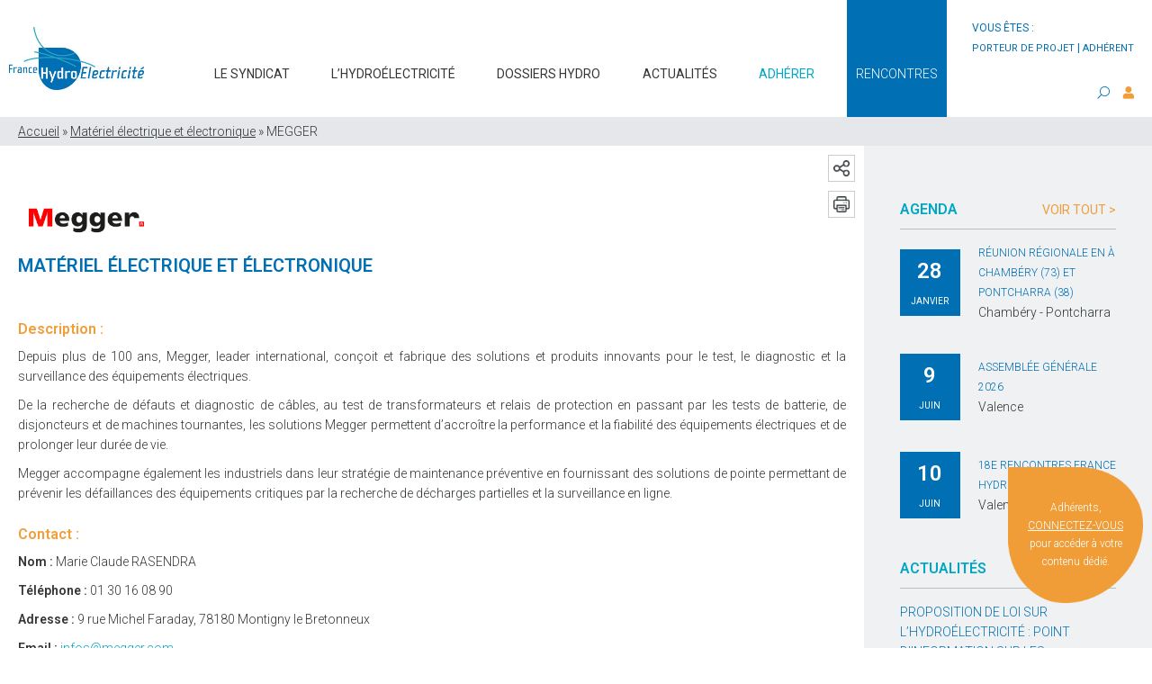

--- FILE ---
content_type: text/html; charset=UTF-8
request_url: https://www.france-hydro-electricite.fr/fournisseur/megger/
body_size: 11007
content:
<!DOCTYPE html>
<html lang="fr-FR" class="no-js no-svg">
<head>
	<title>MEGGER - France Hydro Electricité</title>
	<meta charset="UTF-8">
	<meta name="viewport" content="width=device-width, initial-scale=1">
	<link rel="profile" href="http://gmpg.org/xfn/11">
	<link href="https://fonts.googleapis.com/css?family=Roboto:300,400,500,600&display=swap" rel="stylesheet">
   	<link rel="stylesheet" type="text/css" href="https://cdn.jsdelivr.net/npm/cookieconsent@3/build/cookieconsent.min.css" />
	<!--[if lt IE 9]>
    <script src = "https://oss.maxcdn.com/libs/html5shiv/3.7.0/html5shiv.js"></script>
    <script src = "https://oss.maxcdn.com/libs/respond.js/1.3.0/respond.min.js"></script>
    <![endif]-->

	<!-- Google Tag Manager -->
	<script>(function(w,d,s,l,i){w[l]=w[l]||[];w[l].push({'gtm.start':
	new Date().getTime(),event:'gtm.js'});var f=d.getElementsByTagName(s)[0],
	j=d.createElement(s),dl=l!='dataLayer'?'&l='+l:'';j.async=true;j.src=
	'https://www.googletagmanager.com/gtm.js?id='+i+dl;f.parentNode.insertBefore(j,f);
	})(window,document,'script','dataLayer','GTM-KPGDVZG');</script>
	<!-- End Google Tag Manager -->    
    <meta name='robots' content='index, follow, max-image-preview:large, max-snippet:-1, max-video-preview:-1' />
	<style>img:is([sizes="auto" i], [sizes^="auto," i]) { contain-intrinsic-size: 3000px 1500px }</style>
	
<!-- Google Tag Manager for WordPress by gtm4wp.com -->
<script data-cfasync="false" data-pagespeed-no-defer>
	var gtm4wp_datalayer_name = "dataLayer";
	var dataLayer = dataLayer || [];
</script>
<!-- End Google Tag Manager for WordPress by gtm4wp.com -->
	<!-- This site is optimized with the Yoast SEO plugin v26.7 - https://yoast.com/wordpress/plugins/seo/ -->
	<link rel="canonical" href="https://www.france-hydro-electricite.fr/fournisseur/megger/" />
	<meta property="og:locale" content="fr_FR" />
	<meta property="og:type" content="article" />
	<meta property="og:title" content="MEGGER - France Hydro Electricité" />
	<meta property="og:url" content="https://www.france-hydro-electricite.fr/fournisseur/megger/" />
	<meta property="og:site_name" content="France Hydro Electricité" />
	<meta property="og:image" content="https://www.france-hydro-electricite.fr/wp-content/uploads/2024/03/Megger.png" />
	<meta property="og:image:width" content="241" />
	<meta property="og:image:height" content="92" />
	<meta property="og:image:type" content="image/png" />
	<meta name="twitter:card" content="summary_large_image" />
	<meta name="twitter:label1" content="Durée de lecture estimée" />
	<meta name="twitter:data1" content="1 minute" />
	<script type="application/ld+json" class="yoast-schema-graph">{"@context":"https://schema.org","@graph":[{"@type":"WebPage","@id":"https://www.france-hydro-electricite.fr/fournisseur/megger/","url":"https://www.france-hydro-electricite.fr/fournisseur/megger/","name":"MEGGER - France Hydro Electricité","isPartOf":{"@id":"https://www.france-hydro-electricite.fr/#website"},"primaryImageOfPage":{"@id":"https://www.france-hydro-electricite.fr/fournisseur/megger/#primaryimage"},"image":{"@id":"https://www.france-hydro-electricite.fr/fournisseur/megger/#primaryimage"},"thumbnailUrl":"https://www.france-hydro-electricite.fr/wp-content/uploads/2024/03/Megger.png","datePublished":"2024-03-12T09:50:07+00:00","breadcrumb":{"@id":"https://www.france-hydro-electricite.fr/fournisseur/megger/#breadcrumb"},"inLanguage":"fr-FR","potentialAction":[{"@type":"ReadAction","target":["https://www.france-hydro-electricite.fr/fournisseur/megger/"]}]},{"@type":"ImageObject","inLanguage":"fr-FR","@id":"https://www.france-hydro-electricite.fr/fournisseur/megger/#primaryimage","url":"https://www.france-hydro-electricite.fr/wp-content/uploads/2024/03/Megger.png","contentUrl":"https://www.france-hydro-electricite.fr/wp-content/uploads/2024/03/Megger.png","width":241,"height":92},{"@type":"BreadcrumbList","@id":"https://www.france-hydro-electricite.fr/fournisseur/megger/#breadcrumb","itemListElement":[{"@type":"ListItem","position":1,"name":"Accueil","item":"https://www.france-hydro-electricite.fr/"},{"@type":"ListItem","position":2,"name":"Matériel électrique et électronique","item":"https://www.france-hydro-electricite.fr/?taxonomy=categorie_fournisseur&term=materiel-electrique-et-electronique"},{"@type":"ListItem","position":3,"name":"MEGGER"}]},{"@type":"WebSite","@id":"https://www.france-hydro-electricite.fr/#website","url":"https://www.france-hydro-electricite.fr/","name":"France Hydro Electricité","description":"Un site utilisant WordPress","potentialAction":[{"@type":"SearchAction","target":{"@type":"EntryPoint","urlTemplate":"https://www.france-hydro-electricite.fr/?s={search_term_string}"},"query-input":{"@type":"PropertyValueSpecification","valueRequired":true,"valueName":"search_term_string"}}],"inLanguage":"fr-FR"}]}</script>
	<!-- / Yoast SEO plugin. -->


<link rel='stylesheet' id='wp-block-library-css' href='https://www.france-hydro-electricite.fr/wp-includes/css/dist/block-library/style.min.css' type='text/css' media='all' />
<style id='classic-theme-styles-inline-css' type='text/css'>
/*! This file is auto-generated */
.wp-block-button__link{color:#fff;background-color:#32373c;border-radius:9999px;box-shadow:none;text-decoration:none;padding:calc(.667em + 2px) calc(1.333em + 2px);font-size:1.125em}.wp-block-file__button{background:#32373c;color:#fff;text-decoration:none}
</style>
<link rel='stylesheet' id='wpmf-gallery-popup-style-css' href='https://www.france-hydro-electricite.fr/wp-content/plugins/wp-media-folder/assets/css/display-gallery/magnific-popup.css' type='text/css' media='all' />
<link rel='stylesheet' id='wpmf-gallery-style-css' href='https://www.france-hydro-electricite.fr/wp-content/plugins/wp-media-folder/assets/css/display-gallery/style-display-gallery.css' type='text/css' media='all' />
<link rel='stylesheet' id='wpmf-slick-style-css' href='https://www.france-hydro-electricite.fr/wp-content/plugins/wp-media-folder/assets/js/slick/slick.css' type='text/css' media='all' />
<link rel='stylesheet' id='wpmf-slick-theme-style-css' href='https://www.france-hydro-electricite.fr/wp-content/plugins/wp-media-folder/assets/js/slick/slick-theme.css' type='text/css' media='all' />
<style id='global-styles-inline-css' type='text/css'>
:root{--wp--preset--aspect-ratio--square: 1;--wp--preset--aspect-ratio--4-3: 4/3;--wp--preset--aspect-ratio--3-4: 3/4;--wp--preset--aspect-ratio--3-2: 3/2;--wp--preset--aspect-ratio--2-3: 2/3;--wp--preset--aspect-ratio--16-9: 16/9;--wp--preset--aspect-ratio--9-16: 9/16;--wp--preset--color--black: #000000;--wp--preset--color--cyan-bluish-gray: #abb8c3;--wp--preset--color--white: #ffffff;--wp--preset--color--pale-pink: #f78da7;--wp--preset--color--vivid-red: #cf2e2e;--wp--preset--color--luminous-vivid-orange: #ff6900;--wp--preset--color--luminous-vivid-amber: #fcb900;--wp--preset--color--light-green-cyan: #7bdcb5;--wp--preset--color--vivid-green-cyan: #00d084;--wp--preset--color--pale-cyan-blue: #8ed1fc;--wp--preset--color--vivid-cyan-blue: #0693e3;--wp--preset--color--vivid-purple: #9b51e0;--wp--preset--gradient--vivid-cyan-blue-to-vivid-purple: linear-gradient(135deg,rgba(6,147,227,1) 0%,rgb(155,81,224) 100%);--wp--preset--gradient--light-green-cyan-to-vivid-green-cyan: linear-gradient(135deg,rgb(122,220,180) 0%,rgb(0,208,130) 100%);--wp--preset--gradient--luminous-vivid-amber-to-luminous-vivid-orange: linear-gradient(135deg,rgba(252,185,0,1) 0%,rgba(255,105,0,1) 100%);--wp--preset--gradient--luminous-vivid-orange-to-vivid-red: linear-gradient(135deg,rgba(255,105,0,1) 0%,rgb(207,46,46) 100%);--wp--preset--gradient--very-light-gray-to-cyan-bluish-gray: linear-gradient(135deg,rgb(238,238,238) 0%,rgb(169,184,195) 100%);--wp--preset--gradient--cool-to-warm-spectrum: linear-gradient(135deg,rgb(74,234,220) 0%,rgb(151,120,209) 20%,rgb(207,42,186) 40%,rgb(238,44,130) 60%,rgb(251,105,98) 80%,rgb(254,248,76) 100%);--wp--preset--gradient--blush-light-purple: linear-gradient(135deg,rgb(255,206,236) 0%,rgb(152,150,240) 100%);--wp--preset--gradient--blush-bordeaux: linear-gradient(135deg,rgb(254,205,165) 0%,rgb(254,45,45) 50%,rgb(107,0,62) 100%);--wp--preset--gradient--luminous-dusk: linear-gradient(135deg,rgb(255,203,112) 0%,rgb(199,81,192) 50%,rgb(65,88,208) 100%);--wp--preset--gradient--pale-ocean: linear-gradient(135deg,rgb(255,245,203) 0%,rgb(182,227,212) 50%,rgb(51,167,181) 100%);--wp--preset--gradient--electric-grass: linear-gradient(135deg,rgb(202,248,128) 0%,rgb(113,206,126) 100%);--wp--preset--gradient--midnight: linear-gradient(135deg,rgb(2,3,129) 0%,rgb(40,116,252) 100%);--wp--preset--font-size--small: 13px;--wp--preset--font-size--medium: 20px;--wp--preset--font-size--large: 36px;--wp--preset--font-size--x-large: 42px;--wp--preset--spacing--20: 0.44rem;--wp--preset--spacing--30: 0.67rem;--wp--preset--spacing--40: 1rem;--wp--preset--spacing--50: 1.5rem;--wp--preset--spacing--60: 2.25rem;--wp--preset--spacing--70: 3.38rem;--wp--preset--spacing--80: 5.06rem;--wp--preset--shadow--natural: 6px 6px 9px rgba(0, 0, 0, 0.2);--wp--preset--shadow--deep: 12px 12px 50px rgba(0, 0, 0, 0.4);--wp--preset--shadow--sharp: 6px 6px 0px rgba(0, 0, 0, 0.2);--wp--preset--shadow--outlined: 6px 6px 0px -3px rgba(255, 255, 255, 1), 6px 6px rgba(0, 0, 0, 1);--wp--preset--shadow--crisp: 6px 6px 0px rgba(0, 0, 0, 1);}:where(.is-layout-flex){gap: 0.5em;}:where(.is-layout-grid){gap: 0.5em;}body .is-layout-flex{display: flex;}.is-layout-flex{flex-wrap: wrap;align-items: center;}.is-layout-flex > :is(*, div){margin: 0;}body .is-layout-grid{display: grid;}.is-layout-grid > :is(*, div){margin: 0;}:where(.wp-block-columns.is-layout-flex){gap: 2em;}:where(.wp-block-columns.is-layout-grid){gap: 2em;}:where(.wp-block-post-template.is-layout-flex){gap: 1.25em;}:where(.wp-block-post-template.is-layout-grid){gap: 1.25em;}.has-black-color{color: var(--wp--preset--color--black) !important;}.has-cyan-bluish-gray-color{color: var(--wp--preset--color--cyan-bluish-gray) !important;}.has-white-color{color: var(--wp--preset--color--white) !important;}.has-pale-pink-color{color: var(--wp--preset--color--pale-pink) !important;}.has-vivid-red-color{color: var(--wp--preset--color--vivid-red) !important;}.has-luminous-vivid-orange-color{color: var(--wp--preset--color--luminous-vivid-orange) !important;}.has-luminous-vivid-amber-color{color: var(--wp--preset--color--luminous-vivid-amber) !important;}.has-light-green-cyan-color{color: var(--wp--preset--color--light-green-cyan) !important;}.has-vivid-green-cyan-color{color: var(--wp--preset--color--vivid-green-cyan) !important;}.has-pale-cyan-blue-color{color: var(--wp--preset--color--pale-cyan-blue) !important;}.has-vivid-cyan-blue-color{color: var(--wp--preset--color--vivid-cyan-blue) !important;}.has-vivid-purple-color{color: var(--wp--preset--color--vivid-purple) !important;}.has-black-background-color{background-color: var(--wp--preset--color--black) !important;}.has-cyan-bluish-gray-background-color{background-color: var(--wp--preset--color--cyan-bluish-gray) !important;}.has-white-background-color{background-color: var(--wp--preset--color--white) !important;}.has-pale-pink-background-color{background-color: var(--wp--preset--color--pale-pink) !important;}.has-vivid-red-background-color{background-color: var(--wp--preset--color--vivid-red) !important;}.has-luminous-vivid-orange-background-color{background-color: var(--wp--preset--color--luminous-vivid-orange) !important;}.has-luminous-vivid-amber-background-color{background-color: var(--wp--preset--color--luminous-vivid-amber) !important;}.has-light-green-cyan-background-color{background-color: var(--wp--preset--color--light-green-cyan) !important;}.has-vivid-green-cyan-background-color{background-color: var(--wp--preset--color--vivid-green-cyan) !important;}.has-pale-cyan-blue-background-color{background-color: var(--wp--preset--color--pale-cyan-blue) !important;}.has-vivid-cyan-blue-background-color{background-color: var(--wp--preset--color--vivid-cyan-blue) !important;}.has-vivid-purple-background-color{background-color: var(--wp--preset--color--vivid-purple) !important;}.has-black-border-color{border-color: var(--wp--preset--color--black) !important;}.has-cyan-bluish-gray-border-color{border-color: var(--wp--preset--color--cyan-bluish-gray) !important;}.has-white-border-color{border-color: var(--wp--preset--color--white) !important;}.has-pale-pink-border-color{border-color: var(--wp--preset--color--pale-pink) !important;}.has-vivid-red-border-color{border-color: var(--wp--preset--color--vivid-red) !important;}.has-luminous-vivid-orange-border-color{border-color: var(--wp--preset--color--luminous-vivid-orange) !important;}.has-luminous-vivid-amber-border-color{border-color: var(--wp--preset--color--luminous-vivid-amber) !important;}.has-light-green-cyan-border-color{border-color: var(--wp--preset--color--light-green-cyan) !important;}.has-vivid-green-cyan-border-color{border-color: var(--wp--preset--color--vivid-green-cyan) !important;}.has-pale-cyan-blue-border-color{border-color: var(--wp--preset--color--pale-cyan-blue) !important;}.has-vivid-cyan-blue-border-color{border-color: var(--wp--preset--color--vivid-cyan-blue) !important;}.has-vivid-purple-border-color{border-color: var(--wp--preset--color--vivid-purple) !important;}.has-vivid-cyan-blue-to-vivid-purple-gradient-background{background: var(--wp--preset--gradient--vivid-cyan-blue-to-vivid-purple) !important;}.has-light-green-cyan-to-vivid-green-cyan-gradient-background{background: var(--wp--preset--gradient--light-green-cyan-to-vivid-green-cyan) !important;}.has-luminous-vivid-amber-to-luminous-vivid-orange-gradient-background{background: var(--wp--preset--gradient--luminous-vivid-amber-to-luminous-vivid-orange) !important;}.has-luminous-vivid-orange-to-vivid-red-gradient-background{background: var(--wp--preset--gradient--luminous-vivid-orange-to-vivid-red) !important;}.has-very-light-gray-to-cyan-bluish-gray-gradient-background{background: var(--wp--preset--gradient--very-light-gray-to-cyan-bluish-gray) !important;}.has-cool-to-warm-spectrum-gradient-background{background: var(--wp--preset--gradient--cool-to-warm-spectrum) !important;}.has-blush-light-purple-gradient-background{background: var(--wp--preset--gradient--blush-light-purple) !important;}.has-blush-bordeaux-gradient-background{background: var(--wp--preset--gradient--blush-bordeaux) !important;}.has-luminous-dusk-gradient-background{background: var(--wp--preset--gradient--luminous-dusk) !important;}.has-pale-ocean-gradient-background{background: var(--wp--preset--gradient--pale-ocean) !important;}.has-electric-grass-gradient-background{background: var(--wp--preset--gradient--electric-grass) !important;}.has-midnight-gradient-background{background: var(--wp--preset--gradient--midnight) !important;}.has-small-font-size{font-size: var(--wp--preset--font-size--small) !important;}.has-medium-font-size{font-size: var(--wp--preset--font-size--medium) !important;}.has-large-font-size{font-size: var(--wp--preset--font-size--large) !important;}.has-x-large-font-size{font-size: var(--wp--preset--font-size--x-large) !important;}
:where(.wp-block-post-template.is-layout-flex){gap: 1.25em;}:where(.wp-block-post-template.is-layout-grid){gap: 1.25em;}
:where(.wp-block-columns.is-layout-flex){gap: 2em;}:where(.wp-block-columns.is-layout-grid){gap: 2em;}
:root :where(.wp-block-pullquote){font-size: 1.5em;line-height: 1.6;}
</style>
<link rel='stylesheet' id='bootstrap-css' href='https://www.france-hydro-electricite.fr/wp-content/plugins/courbes-charges/includes/css/bootstrap.min.css' type='text/css' media='all' />
<link rel='stylesheet' id='cdc-style-css' href='https://www.france-hydro-electricite.fr/wp-content/plugins/courbes-charges/includes/css/cdc.css' type='text/css' media='all' />
<link rel='stylesheet' id='apexchartscss-css' href='https://www.france-hydro-electricite.fr/wp-content/plugins/courbes-charges/includes/css/apexcharts.css' type='text/css' media='all' />
<link rel='stylesheet' id='search-filter-plugin-styles-css' href='https://www.france-hydro-electricite.fr/wp-content/plugins/search-filter-pro/public/assets/css/search-filter.min.css' type='text/css' media='all' />
<link rel='stylesheet' id='font-awesome-css' href='https://www.france-hydro-electricite.fr/wp-content/themes/france-hydro-electricite/assets/css/fontawesome.css' type='text/css' media='all' />
<link rel='stylesheet' id='flexboxgrid-css' href='https://www.france-hydro-electricite.fr/wp-content/themes/france-hydro-electricite/assets/css/flexboxgrid.min.css' type='text/css' media='all' />
<link rel='stylesheet' id='normalize-css' href='https://www.france-hydro-electricite.fr/wp-content/themes/france-hydro-electricite/assets/css/normalize.css' type='text/css' media='all' />
<link rel='stylesheet' id='lightslider-css' href='https://www.france-hydro-electricite.fr/wp-content/themes/france-hydro-electricite/assets/lightslider/css/lightslider.min.css' type='text/css' media='all' />
<link rel='stylesheet' id='style-css' href='https://www.france-hydro-electricite.fr/wp-content/themes/france-hydro-electricite/style.css' type='text/css' media='all' />
<script type="text/javascript" src="https://www.france-hydro-electricite.fr/wp-includes/js/jquery/jquery.min.js" id="jquery-core-js"></script>
<script type="text/javascript" src="https://www.france-hydro-electricite.fr/wp-includes/js/jquery/jquery-migrate.min.js" id="jquery-migrate-js"></script>
<script type="text/javascript" id="search-filter-plugin-build-js-extra">
/* <![CDATA[ */
var SF_LDATA = {"ajax_url":"https:\/\/www.france-hydro-electricite.fr\/wp-admin\/admin-ajax.php","home_url":"https:\/\/www.france-hydro-electricite.fr\/","extensions":[]};
/* ]]> */
</script>
<script type="text/javascript" src="https://www.france-hydro-electricite.fr/wp-content/plugins/search-filter-pro/public/assets/js/search-filter-build.min.js" id="search-filter-plugin-build-js"></script>
<script type="text/javascript" src="https://www.france-hydro-electricite.fr/wp-content/plugins/search-filter-pro/public/assets/js/chosen.jquery.min.js" id="search-filter-plugin-chosen-js"></script>
<link rel='shortlink' href='https://www.france-hydro-electricite.fr/?p=3022921' />

<style data-eae-name="_3AKM_ucyfcuQ49Ip__">.__eae_cssd, ._3AKM_ucyfcuQ49Ip__ {unicode-bidi: bidi-override;direction: rtl;}</style>

<script> var __eae_open = function (str) { document.location.href = __eae_decode(str); }; var __eae_decode = function (str) { return str.replace(/[a-zA-Z]/g, function(c) { return String.fromCharCode( (c <= "Z" ? 90 : 122) >= (c = c.charCodeAt(0) + 13) ? c : c - 26 ); }); }; var __eae_decode_emails = function () { var __eae_emails = document.querySelectorAll(".__eae_r13"); for (var i = 0; i < __eae_emails.length; i++) { __eae_emails[i].textContent = __eae_decode(__eae_emails[i].textContent); } }; if (document.readyState !== "loading") { __eae_decode_emails(); } else if (document.addEventListener) { document.addEventListener("DOMContentLoaded", __eae_decode_emails); } else { document.attachEvent("onreadystatechange", function () { if (document.readyState !== "loading") __eae_decode_emails(); }); } var FSZ4eMn_WXyJ__6Sjb__ = function (str) { var r = function (a, d) { var map = "!\"#$%&'()*+,-./0123456789:;<=>?@ABCDEFGHIJKLMNOPQRSTUVWXYZ[\\]^_`abcdefghijklmnopqrstuvwxyz{|}~"; for (var i = 0; i < a.length; i++) { var pos = map.indexOf(a[i]); d += pos >= 0 ? map[(pos + 47) % 94] : a[i]; } return d; }; window.location.href = r(str, ""); }; document.addEventListener("copy", function (event) { if ( NodeList.prototype.forEach === undefined || Array.from === undefined || String.prototype.normalize === undefined || ! event.clipboardData ) { return; } var encoded = []; var copiedText = window.getSelection().toString().trim(); document.querySelectorAll( "." + document.querySelector("style[data-eae-name]").dataset.eaeName ).forEach(function (item) { encoded.push(item.innerText.trim()); }); if (! encoded.length) { return; } encoded.filter(function (value, index, self) { return self.indexOf(value) === index; }).map(function (item) { return { original: new RegExp(item.replace(/[-\/\\^$*+?.()|[\]{}]/g, "\\$&"), "ig"), reverse: Array.from(item.normalize("NFC")) .reverse() .join('') .replace(/[()]/g, "__eae__") }; }).forEach(function (item) { copiedText = copiedText.replace( item.original, item.reverse.replace("__eae__", "(").replace("__eae__", ")") ) }); event.clipboardData.setData("text/plain", copiedText); event.preventDefault(); }); </script>

<!-- Google Tag Manager for WordPress by gtm4wp.com -->
<!-- GTM Container placement set to manual -->
<script data-cfasync="false" data-pagespeed-no-defer type="text/javascript">
	var dataLayer_content = {"pagePostType":"fournisseur","pagePostType2":"single-fournisseur","pagePostAuthor":"Nathalie Bironneau"};
	dataLayer.push( dataLayer_content );
</script>
<script data-cfasync="false" data-pagespeed-no-defer type="text/javascript">
(function(w,d,s,l,i){w[l]=w[l]||[];w[l].push({'gtm.start':
new Date().getTime(),event:'gtm.js'});var f=d.getElementsByTagName(s)[0],
j=d.createElement(s),dl=l!='dataLayer'?'&l='+l:'';j.async=true;j.src=
'//www.googletagmanager.com/gtm.js?id='+i+dl;f.parentNode.insertBefore(j,f);
})(window,document,'script','dataLayer','GTM-KPGDVZG');
</script>
<!-- End Google Tag Manager for WordPress by gtm4wp.com --><link rel="shortcut icon" href="https://www.france-hydro-electricite.fr/wp-content/themes/france-hydro-electricite/favicon.ico" /><link rel="icon" href="https://www.france-hydro-electricite.fr/wp-content/uploads/2019/10/cropped-favicon-32x32.bmp" sizes="32x32" />
<link rel="icon" href="https://www.france-hydro-electricite.fr/wp-content/uploads/2019/10/cropped-favicon-192x192.bmp" sizes="192x192" />
<link rel="apple-touch-icon" href="https://www.france-hydro-electricite.fr/wp-content/uploads/2019/10/cropped-favicon-180x180.bmp" />
<meta name="msapplication-TileImage" content="https://www.france-hydro-electricite.fr/wp-content/uploads/2019/10/cropped-favicon-270x270.bmp" />
</head>

<body class="wp-singular fournisseur-template-default single single-fournisseur postid-3022921 wp-theme-france-hydro-electricite">
<!-- Google Tag Manager (noscript) -->
<noscript><iframe src="https://www.googletagmanager.com/ns.html?id=GTM-KPGDVZG"
height="0" width="0" style="display:none;visibility:hidden"></iframe></noscript>
<!-- End Google Tag Manager (noscript) -->	
	<a href="#" id="back-to-top" title="Back to top"><i class="fa fa-angle-up"></i></a>

	
	<header>

	
				
		<div class="mobile">
			<div class="container-fluid">
	<div class="row middle-xs between-xs">
		<div class="logo col-xs-9">			
			<figure>
				<a href="https://www.france-hydro-electricite.fr/">
								<img class="img-responsive" src="https://www.france-hydro-electricite.fr/wp-content/uploads/2019/07/logo-france-hydro.jpg" alt="logo-france-hydro" />
								</a>
			</figure>			
		</div>
		<div class="hamburger col-xs-3">
		    <div onclick="openNav('menuMobile')">
			    <span class="iconBar"></span>
			    <span class="iconBar"></span>
			    <span class="iconBar"></span>
		    </div>
		</div>	
	</div>
</div>

<div id="mySidenav" class="sidenav">
	<a href="javascript:void(0)" class="close" onclick="closeNav('menuMobile')"></a>
	<div class="menu-navigation-container"><ul id="menu-navigation" class="menu"><li id="menu-item-2339" class="menu-item menu-item-type-custom menu-item-object-custom menu-item-has-children menu-item-2339"><a href="#">Le syndicat</a>
<ul class="sub-menu">
	<li id="menu-item-1191" class="menu-item menu-item-type-post_type menu-item-object-page menu-item-1191"><a href="https://www.france-hydro-electricite.fr/presentation-et-organisation/">Présentation et organisation</a></li>
	<li id="menu-item-1192" class="menu-item menu-item-type-post_type menu-item-object-page menu-item-1192"><a href="https://www.france-hydro-electricite.fr/adherer/">Pourquoi adhérer ?</a></li>
	<li id="menu-item-1940" class="menu-item menu-item-type-post_type menu-item-object-page menu-item-1940"><a href="https://www.france-hydro-electricite.fr/partenaires/">Nos partenaires</a></li>
	<li id="menu-item-1941" class="menu-item menu-item-type-post_type menu-item-object-page menu-item-1941"><a href="https://www.france-hydro-electricite.fr/projets/">Projets européens</a></li>
	<li id="menu-item-2924" class="menu-item menu-item-type-taxonomy menu-item-object-category menu-item-2924"><a href="https://www.france-hydro-electricite.fr/categorie/rapports-activite/">Rapports d&rsquo;activité</a></li>
	<li id="menu-item-2337667" class="menu-item menu-item-type-post_type menu-item-object-page menu-item-2337667"><a href="https://www.france-hydro-electricite.fr/etude_g.bon">Nos études en cours</a></li>
</ul>
</li>
<li id="menu-item-2340" class="menu-item menu-item-type-custom menu-item-object-custom menu-item-has-children menu-item-2340"><a href="#">L&rsquo;hydroélectricité</a>
<ul class="sub-menu">
	<li id="menu-item-1558" class="menu-item menu-item-type-post_type menu-item-object-page menu-item-1558"><a href="https://www.france-hydro-electricite.fr/energie/">Découvrir</a></li>
	<li id="menu-item-1557" class="menu-item menu-item-type-post_type menu-item-object-page menu-item-1557"><a href="https://www.france-hydro-electricite.fr/lhydroelectricite-en-france/chiffres-clefs/">Chiffres clés</a></li>
	<li id="menu-item-1678" class="menu-item menu-item-type-post_type menu-item-object-page menu-item-1678"><a href="https://www.france-hydro-electricite.fr/lhydroelectricite-en-france/potentiel-de-developpement/">Développement</a></li>
	<li id="menu-item-1864" class="menu-item menu-item-type-post_type menu-item-object-page menu-item-1864"><a href="https://www.france-hydro-electricite.fr/lhydroelectricite-en-france/reglementation/">Cadre réglementaire</a></li>
	<li id="menu-item-1902" class="menu-item menu-item-type-post_type menu-item-object-page menu-item-1902"><a href="https://www.france-hydro-electricite.fr/formations/">Formations</a></li>
	<li id="menu-item-2281" class="menu-item menu-item-type-post_type menu-item-object-page menu-item-2281"><a href="https://www.france-hydro-electricite.fr/glossaire/">Glossaire</a></li>
</ul>
</li>
<li id="menu-item-2573" class="menu-item menu-item-type-custom menu-item-object-custom menu-item-has-children menu-item-2573"><a href="#">Dossiers hydro</a>
<ul class="sub-menu">
	<li id="menu-item-1934" class="menu-item menu-item-type-post_type menu-item-object-page menu-item-1934"><a href="https://www.france-hydro-electricite.fr/vente-de-la-production-hydroelectrique/">Marché de l&rsquo;électricité</a></li>
	<li id="menu-item-1933" class="menu-item menu-item-type-post_type menu-item-object-page menu-item-1933"><a href="https://www.france-hydro-electricite.fr/reseau-et-raccordement/">Réseau et raccordement</a></li>
	<li id="menu-item-1932" class="menu-item menu-item-type-post_type menu-item-object-page menu-item-1932"><a href="https://www.france-hydro-electricite.fr/hydroelectricite-et-environnement/">Les politiques de l’eau</a></li>
	<li id="menu-item-2717" class="menu-item menu-item-type-post_type menu-item-object-page menu-item-2717"><a href="https://www.france-hydro-electricite.fr/la-continuite-ecologique/">La continuité écologique</a></li>
</ul>
</li>
<li id="menu-item-2336" class="menu-item menu-item-type-custom menu-item-object-custom menu-item-2336"><a href="https://www.france-hydro-electricite.fr/actualites-generales?_sft_category=actualites">Actualités</a></li>
<li id="menu-item-192" class="adhesionLink menu-item menu-item-type-post_type menu-item-object-page menu-item-192"><a href="https://www.france-hydro-electricite.fr/adherer/">Adhérer</a></li>
<li id="menu-item-203" class="menu-item menu-item-type-custom menu-item-object-custom menu-item-203"><a target="_blank" href="https://rencontres-france-hydro-electricite.fr/">Rencontres</a></li>
</ul></div>	
	<div class="account">
		<a href="https://www.france-hydro-electricite.fr/espace-adherent"><i class="fas fa-user"></i>Espace adhérent</a>	
	</div>
	
	
<form role="search" method="get" class="search-form row between-xs" action="https://www.france-hydro-electricite.fr/">
	<i class="fa fa-search"></i>
	<input placeholder="Recherche..." type="search" id="search-form-696dfad32d072" class="search-field" value="" name="s" />
</form>
	
</div>	

		</div>
		
		<div class="desktop">
				<div class="container-fluid">

		<div class="topBar end-xs">
			<p>vous êtes :<br/><a href="https://www.france-hydro-electricite.fr/vous-etes-porteur-dun-projet-de-centrale-hydroelectrique">porteur de projet</a> | <a href="https://www.france-hydro-electricite.fr/espace-adherent">adhérent</a></p>
		</div>

		<div class="row bottom-xs between-xs">
			<div class="logo col-sm-2 col-md-2">			
				<figure>
					<a href="https://www.france-hydro-electricite.fr/">
										<img class="img-responsive" src="https://www.france-hydro-electricite.fr/wp-content/uploads/2019/07/logo-france-hydro.jpg" alt="logo-france-hydro" />
										</a>
				</figure>			
			</div>
			<div class="col-sm-8 col-md-8">
				<div class="menu-navigation-container"><ul id="menu-navigation-1" class="menu"><li class="menu-item menu-item-type-custom menu-item-object-custom menu-item-has-children menu-item-2339"><a href="#">Le syndicat</a>
<ul class="sub-menu">
	<li class="menu-item menu-item-type-post_type menu-item-object-page menu-item-1191"><a href="https://www.france-hydro-electricite.fr/presentation-et-organisation/">Présentation et organisation</a></li>
	<li class="menu-item menu-item-type-post_type menu-item-object-page menu-item-1192"><a href="https://www.france-hydro-electricite.fr/adherer/">Pourquoi adhérer ?</a></li>
	<li class="menu-item menu-item-type-post_type menu-item-object-page menu-item-1940"><a href="https://www.france-hydro-electricite.fr/partenaires/">Nos partenaires</a></li>
	<li class="menu-item menu-item-type-post_type menu-item-object-page menu-item-1941"><a href="https://www.france-hydro-electricite.fr/projets/">Projets européens</a></li>
	<li class="menu-item menu-item-type-taxonomy menu-item-object-category menu-item-2924"><a href="https://www.france-hydro-electricite.fr/categorie/rapports-activite/">Rapports d&rsquo;activité</a></li>
	<li class="menu-item menu-item-type-post_type menu-item-object-page menu-item-2337667"><a href="https://www.france-hydro-electricite.fr/etude_g.bon">Nos études en cours</a></li>
</ul>
</li>
<li class="menu-item menu-item-type-custom menu-item-object-custom menu-item-has-children menu-item-2340"><a href="#">L&rsquo;hydroélectricité</a>
<ul class="sub-menu">
	<li class="menu-item menu-item-type-post_type menu-item-object-page menu-item-1558"><a href="https://www.france-hydro-electricite.fr/energie/">Découvrir</a></li>
	<li class="menu-item menu-item-type-post_type menu-item-object-page menu-item-1557"><a href="https://www.france-hydro-electricite.fr/lhydroelectricite-en-france/chiffres-clefs/">Chiffres clés</a></li>
	<li class="menu-item menu-item-type-post_type menu-item-object-page menu-item-1678"><a href="https://www.france-hydro-electricite.fr/lhydroelectricite-en-france/potentiel-de-developpement/">Développement</a></li>
	<li class="menu-item menu-item-type-post_type menu-item-object-page menu-item-1864"><a href="https://www.france-hydro-electricite.fr/lhydroelectricite-en-france/reglementation/">Cadre réglementaire</a></li>
	<li class="menu-item menu-item-type-post_type menu-item-object-page menu-item-1902"><a href="https://www.france-hydro-electricite.fr/formations/">Formations</a></li>
	<li class="menu-item menu-item-type-post_type menu-item-object-page menu-item-2281"><a href="https://www.france-hydro-electricite.fr/glossaire/">Glossaire</a></li>
</ul>
</li>
<li class="menu-item menu-item-type-custom menu-item-object-custom menu-item-has-children menu-item-2573"><a href="#">Dossiers hydro</a>
<ul class="sub-menu">
	<li class="menu-item menu-item-type-post_type menu-item-object-page menu-item-1934"><a href="https://www.france-hydro-electricite.fr/vente-de-la-production-hydroelectrique/">Marché de l&rsquo;électricité</a></li>
	<li class="menu-item menu-item-type-post_type menu-item-object-page menu-item-1933"><a href="https://www.france-hydro-electricite.fr/reseau-et-raccordement/">Réseau et raccordement</a></li>
	<li class="menu-item menu-item-type-post_type menu-item-object-page menu-item-1932"><a href="https://www.france-hydro-electricite.fr/hydroelectricite-et-environnement/">Les politiques de l’eau</a></li>
	<li class="menu-item menu-item-type-post_type menu-item-object-page menu-item-2717"><a href="https://www.france-hydro-electricite.fr/la-continuite-ecologique/">La continuité écologique</a></li>
</ul>
</li>
<li class="menu-item menu-item-type-custom menu-item-object-custom menu-item-2336"><a href="https://www.france-hydro-electricite.fr/actualites-generales?_sft_category=actualites">Actualités</a></li>
<li class="adhesionLink menu-item menu-item-type-post_type menu-item-object-page menu-item-192"><a href="https://www.france-hydro-electricite.fr/adherer/">Adhérer</a></li>
<li class="menu-item menu-item-type-custom menu-item-object-custom menu-item-203"><a target="_blank" href="https://rencontres-france-hydro-electricite.fr/">Rencontres</a></li>
</ul></div>				
								
			</div>
			<div class="col-sm-2">	
				<div class="searchMember">
					<div class="search searchDesktop">
						<i class="fal fa-search"></i>
					</div>
					<div class="member">
					
					<a href="https://www.france-hydro-electricite.fr/espace-adherent"><i class="fas fa-user"></i></a>	
						
					</div>
				</div>
			</div>
			<div class="searchPopUp">
				<div class="popUpSearch">
					<div class="titreSearch">
						<p class="center-xs">Effectuer une recherche</p>
						
<form role="search" method="get" class="search-form row between-xs" action="https://www.france-hydro-electricite.fr/">
	<i class="fa fa-search"></i>
	<input placeholder="Recherche..." type="search" id="search-form-696dfad32edbb" class="search-field" value="" name="s" />
</form>
					</div>
					<div class="closePopUp">
						<i class="fal fa-times-circle"></i>
					</div>
				</div>
			</div>

			</div>

	</header>
	
	
	
	<main>
		<section class="fil-ariane">
			<div class="container-fluid">
				<div class="row">
					<div class="col-xs-12">
						<p id="breadcrumbs"><span><span><a href="https://www.france-hydro-electricite.fr/">Accueil</a></span> » <span><a href="https://www.france-hydro-electricite.fr/?taxonomy=categorie_fournisseur&#038;term=materiel-electrique-et-electronique">Matériel électrique et électronique</a></span> » <span class="breadcrumb_last" aria-current="page">MEGGER</span></span></p>					</div>
				</div>
			</div>
		</section>
		<section class="pageDeContenu">
			<div class="container-fluid">
				<div class="row between-xs">
					<article class="content-left col-xs-12 col-sm-8 col-md-9 col-lg-9">
						<div class="headerArticle">
							
							<img width="241" height="92" src="https://www.france-hydro-electricite.fr/wp-content/uploads/2024/03/Megger.png" class="img-responsive wp-post-image" alt="" decoding="async" />								
							
							
							
							<p class="taxNameFournisseur">Matériel électrique et électronique</p>							
							
							
							<ul class="socialsPrint">
								<li>
									<a href="mailto:?subject=Fiche annuaire fournisseur France Hydro Electricité - MEGGER&body=https://www.france-hydro-electricite.fr/fournisseur/megger/">
										<img src="/wp-content/themes/france-hydro-electricite/assets/images/socials.png" alt="socials" width="" height="" />
									</a>
								</li>
								<li><a onclick="window.print();return false;"><img src="/wp-content/themes/france-hydro-electricite/assets/images/print.png" alt="socials" width="" height="" /></a></li>
							</ul>
						</div>
						
						<div class="contentFournisseur">
							<span>Description :</span>
							
							<p>Depuis plus de 100 ans, Megger, leader international, conçoit et fabrique des solutions et produits innovants pour le test, le diagnostic et la surveillance des équipements électriques.</p>
<p>De la recherche de défauts et diagnostic de câbles, au test de transformateurs et relais de protection en passant par les tests de batterie, de disjoncteurs et de machines tournantes, les solutions Megger permettent d&rsquo;accroître la performance et la fiabilité des équipements électriques et de prolonger leur durée de vie.</p>
<p>Megger accompagne également les industriels dans leur stratégie de maintenance préventive en fournissant des solutions de pointe permettant de prévenir les défaillances des équipements critiques par la recherche de décharges partielles et la surveillance en ligne.</p>
						</div>
						<div class="footerFournisseur">
							<span>Contact : </span>
							
														<p><b>Nom :</b> Marie Claude RASENDRA</p>
														
														<p><b>Téléphone :</b> 01 30 16 08 90</p>
														
														<p><b>Adresse :</b> 9 rue Michel Faraday, 78180 Montigny le Bretonneux</p>
														
														<p><b>Email :</b> <a href="&#x6d;a&#x69;l&#x74;&#111;&#x3a;&#105;n&#x66;o&#x73;&#64;&#x6d;&#101;&#x67;&#103;e&#x72;&#46;&#x63;&#111;&#x6d;">&#105;&#x6e;&#102;&#x6f;&#115;&#x40;m&#x65;g&#x67;e&#114;&#x2e;&#99;&#x6f;&#109;</a></p>
														
							
														<p><b>Site internet :</b> <a href="https://fr.megger.com/">https://fr.megger.com/</a></p>
													</div>
							
					</article>
					<aside class="col-xs-12 col-sm-4 col-md-3 col-lg-3">
		<div class="block-posts">
		<ul>
			<li>Agenda</li>
			<li class="viewAll"><a href="https://www.france-hydro-electricite.fr/agenda">Voir tout ></a></li>
		</ul>
			<div id="sidebar" class="agenda">
		<ul class="allListingPosts">		
		<li class="singleListingPost">
			<div class="row middle-xs">
				
								
								<div class="date col-xs-3 col-sm-5 col-md-4">
					<div class="eventFHE">
						<span><i><b>28</b> janvier</i></span>
					</div>
				</div>
				<div class="col-xs-9 col-sm-7 col-md-8">
					<a href="https://www.france-hydro-electricite.fr/agenda/reunion-regionale-2026-savoie-isere/"><span class="titreBleu">Réunion régionale en à Chambéry (73) et Pontcharra (38)</span></a>
					<p>Chambéry - Pontcharra</p>
				</div>

							</div>
		</li>
		
				
		<li class="singleListingPost">
			<div class="row middle-xs">
				
								
								<div class="date col-xs-3 col-sm-5 col-md-4">
					<div class="eventFHE">
						<span><i><b>9</b> juin</i></span>
					</div>
				</div>
				<div class="col-xs-9 col-sm-7 col-md-8">
					<a href="https://www.france-hydro-electricite.fr/agenda/assemblee-generale-2026/"><span class="titreBleu">Assemblée générale 2026</span></a>
					<p>Valence</p>
				</div>

							</div>
		</li>
		
				
		<li class="singleListingPost">
			<div class="row middle-xs">
				
								
								<div class="date col-xs-3 col-sm-5 col-md-4">
					<div class="eventFHE">
						<span><i><b>10</b> juin</i></span>
					</div>
				</div>
				<div class="col-xs-9 col-sm-7 col-md-8">
					<a href="https://www.france-hydro-electricite.fr/agenda/18e-rencontres-france-hydro-electricite/"><span class="titreBleu">18e Rencontres France Hydro Electricité</span></a>
					<p>Valence</p>
				</div>

							</div>
		</li>
		
		</ul>		
			</div>
	</div>
	
	<div class="block-posts">
		<ul>
			<li>Actualités</li>
			<li class="viewAll"><a href="https://www.france-hydro-electricite.fr/actualites-generales?_sft_category=actualites">Voir tout ></a></li>
		</ul>
			<div id="sidebar" class="actualites">
		<ul class="allListingPosts">		
		<li class="singleListingPost">
			<div class="row middle-xs">
				<div class="col-xs-12">
					<a href="https://www.france-hydro-electricite.fr/reserve-adherents/energie/proposition-de-loi-sur-lhydroelectricite-point-dinformation-sur-les-concessions-autorisables/"><span class="titreBleu">Proposition de loi sur l’hydroélectricité : point d’information sur les concessions autorisables</span></a>
					<i class="date">Publié le : 16 janvier 2026</i>
				</div>
			</div>
		</li>
	
				
		<li class="singleListingPost">
			<div class="row middle-xs">
				<div class="col-xs-12">
					<a href="https://www.france-hydro-electricite.fr/actualites/energie/indices-au-1er-janvier-2026-indexation-du-coefficient-l/"><span class="titreBleu">Valeur des indices au 1er janvier 2026</span></a>
					<i class="date">Publié le : 12 janvier 2026</i>
				</div>
			</div>
		</li>
	
		</ul>	
			</div>
	</div>
	
		<div class="block-posts">
		<ul>
			<li>Annonces</li>
			<li class="viewAll"><a href="https://www.france-hydro-electricite.fr/petites-annonces">Voir tout ></a></li>
		</ul>
			<div id="sidebar" class="annonces">
	<ul class="allListingPosts">	
	<li class="singleListingPost">
		<div class="row middle-xs">
			<div class="col-xs-6">
				
								        <span class="taxAnnonce" style="background-color: #00a7c5">Achat / Vente</span>
				    
				    				
				
			</div>
			<div class="col-xs-6">
				<p>Saint-Jean  
								(31 - Haute Garonne - Toulouse)
								</p>
			</div>
			<div class="col-xs-12">
				<span class="titreBleu">Vend Génératrice 517 KW</span>
			</div>
		</div>
	</li>
	
		
	<li class="singleListingPost">
		<div class="row middle-xs">
			<div class="col-xs-6">
				
								        <span class="taxAnnonce" style="background-color: #00a7c5">Achat / Vente</span>
				    
				    				
				
			</div>
			<div class="col-xs-6">
				<p>figeac  
								(46 - Lot - Cahors)
								</p>
			</div>
			<div class="col-xs-12">
				<span class="titreBleu">Don de clapet, vérin et centrale hydro (Figeac &#8211; 46)</span>
			</div>
		</div>
	</li>
	
	</ul>	
		</div>
	</div>
	
	<div class="block-posts">
		<ul>
			<li>Annuaire</li>
			<li class="viewAll"><a href="https://www.france-hydro-electricite.fr/fournisseurs">Voir tout ></a></li>
		</ul>
			<div id="sidebar" class="fournisseur">
		
	</div>
	</div>


	<div class="block-posts">
		<ul>
			<li>Publications</li>
			<li class="viewAll"><a href="https://www.france-hydro-electricite.fr/publications">Voir tout ></a></li>
		</ul>
		
	</div>

	<div class="block-posts">
		<ul>
			<li>Vidéos</li>
			<li class="viewAll"><a href="https://www.france-hydro-electricite.fr/videos">Voir tout ></a></li>
		</ul>
			</div>

			
	<div class="espacePub">
		<figure>
			<a target="_blank" id="pubPage2" href="">
							</a>
		</figure>
	</div>
	
		
	<div class="espacePub">
		<figure>
			<a target="_blank" id="pubPage3" href="https://rencontres-france-hydro-electricite.fr/">
							</a>
		</figure>
	</div>
	
		

</aside>
				</div>
			</div>
		</section>
	</main>
	<footer>
		<div class="container-fluid">
			<div class="row">
												
				<div class="col-xs-12 col-sm-4">
					<span>FRANCE HYDRO ÉLECTRICITÉ</span>
					<p>Syndicat national de la petite hydroélectricité<br />
&#x66;&#x72;&#x61;&#x6e;&#x63;&#x65;&#x68;&#x79;&#100;&#114;&#111;&#64;&#102;&#114;&#97;nce-&#x68;&#x79;&#x64;&#x72;&#x6f;&#x2d;&#x65;&#x6c;&#x65;&#99;&#116;&#114;&#105;&#99;&#105;&#116;e&#46;fr<br />
+33 1 56 59 91 24<br />
66 rue la Boétie 75008 Paris<br />
<a href="https://www.france-hydro-electricite.fr/contact/">Contactez-nous</a></p>
				</div>
				<div class="col-xs-12 col-sm-4">
					<span>Les services</span>
										<ul>
										
						<li><a href="https://www.france-hydro-electricite.fr/categorie/mediatheque/">Médiathèque</a></li>
					
										
						<li><a href="https://www.france-hydro-electricite.fr/rechercher-un-fournisseur/">Trouver un fournisseur</a></li>
					
										
						<li><a href="https://www.france-hydro-electricite.fr/petites-annonces/">Annonces</a></li>
					
										</ul>
									</div>
				<div class="col-xs-12 col-sm-4">
					<span>Suivez-nous</span>
										<ul>
										
						<li><a href="https://www.linkedin.com/company/france-hydro-electricite/"><i class="fab fa-linkedin"></i></a></li>
					
										
						<li><a href="https://www.youtube.com/@FranceHydro"><i class="fab fa-youtube"></i></a></li>
					
										
						<li><a href="https://www.facebook.com/francehydroelectricite?ref=bookmarks"><i class="fab fa-facebook-f"></i></a></li>
					
										
						<li><a href="https://twitter.com/FranceHydroElec"><i class="fab fa-twitter"></i></a></li>
					
										</ul>
									</div>
				
												<div class="col-xs-12 copyright">
					<p>Copyright © 2025 France Hydro Electricité | <a href="https://www.france-hydro-electricite.fr/plan-de-site/">Plan du site</a> | <a href="https://www.france-hydro-electricite.fr/mentions-legales">Mentions légales</a> | <a href="https://www.france-hydro-electricite.fr/credits/">Crédits</a></p>
				</div>
			</div>
		</div>
				<div class="bulleAdherent">
			<a href="https://www.france-hydro-electricite.fr/espace-adherent">
				<p>Adhérents,<br/><u>CONNECTEZ-VOUS</u><br/>pour accéder à votre contenu dédié.</p>				<img class="img-responsive" src="/wp-content/themes/france-hydro-electricite/assets/images/bulle-adherent.png" alt="bulle-adherent" width="" height="" />
			</a>
		</div>
		
				
	</footer>
<script type="speculationrules">
{"prefetch":[{"source":"document","where":{"and":[{"href_matches":"\/*"},{"not":{"href_matches":["\/wp-*.php","\/wp-admin\/*","\/wp-content\/uploads\/*","\/wp-content\/*","\/wp-content\/plugins\/*","\/wp-content\/themes\/france-hydro-electricite\/*","\/*\\?(.+)"]}},{"not":{"selector_matches":"a[rel~=\"nofollow\"]"}},{"not":{"selector_matches":".no-prefetch, .no-prefetch a"}}]},"eagerness":"conservative"}]}
</script>
<script type="text/javascript" src="https://www.france-hydro-electricite.fr/wp-includes/js/imagesloaded.min.js" id="imagesloaded-js"></script>
<script type="text/javascript" src="https://www.france-hydro-electricite.fr/wp-includes/js/masonry.min.js" id="masonry-js"></script>
<script type="text/javascript" src="https://www.france-hydro-electricite.fr/wp-includes/js/jquery/jquery.masonry.min.js" id="jquery-masonry-js"></script>
<script type="text/javascript" src="https://www.france-hydro-electricite.fr/wp-content/plugins/courbes-charges/includes/js/zip-no-worker.min.js" id="zipHandle-js"></script>
<script type="text/javascript" src="https://www.france-hydro-electricite.fr/wp-content/plugins/courbes-charges/includes/js/apexcharts.min.js" id="apexcharts-js"></script>
<script type="text/javascript" src="https://www.france-hydro-electricite.fr/wp-content/plugins/courbes-charges/includes/js/bootstrap.bundle.min.js" id="bootstrap-js"></script>
<script type="text/javascript" src="https://www.france-hydro-electricite.fr/wp-content/plugins/courbes-charges/includes/js/jspdf.min.js" id="jspdf-js"></script>
<script type="text/javascript" src="https://www.france-hydro-electricite.fr/wp-content/plugins/courbes-charges/includes/js/jspdf.plugin.autotable.min.js" id="jspdf-autotable-js"></script>
<script type="text/javascript" id="cdc-var-script-js-extra">
/* <![CDATA[ */
var cdc_vars = {"root":"https:\/\/www.france-hydro-electricite.fr\/wp-json\/","nonce":"0f17d09eed"};
/* ]]> */
</script>
<script type="text/javascript" src="https://www.france-hydro-electricite.fr/wp-content/plugins/courbes-charges/includes/js/cdc-var-script.js" id="cdc-var-script-js"></script>
<script type="text/javascript" src="https://www.france-hydro-electricite.fr/wp-includes/js/jquery/ui/core.min.js" id="jquery-ui-core-js"></script>
<script type="text/javascript" src="https://www.france-hydro-electricite.fr/wp-includes/js/jquery/ui/datepicker.min.js" id="jquery-ui-datepicker-js"></script>
<script type="text/javascript" id="jquery-ui-datepicker-js-after">
/* <![CDATA[ */
jQuery(function(jQuery){jQuery.datepicker.setDefaults({"closeText":"Fermer","currentText":"Aujourd\u2019hui","monthNames":["janvier","f\u00e9vrier","mars","avril","mai","juin","juillet","ao\u00fbt","septembre","octobre","novembre","d\u00e9cembre"],"monthNamesShort":["Jan","F\u00e9v","Mar","Avr","Mai","Juin","Juil","Ao\u00fbt","Sep","Oct","Nov","D\u00e9c"],"nextText":"Suivant","prevText":"Pr\u00e9c\u00e9dent","dayNames":["dimanche","lundi","mardi","mercredi","jeudi","vendredi","samedi"],"dayNamesShort":["dim","lun","mar","mer","jeu","ven","sam"],"dayNamesMin":["D","L","M","M","J","V","S"],"dateFormat":"d MM yy","firstDay":1,"isRTL":false});});
/* ]]> */
</script>
<script type="text/javascript" src="https://www.france-hydro-electricite.fr/wp-content/themes/france-hydro-electricite/assets/lightslider/js/lightslider.min.js" id="lightslider-js-js"></script>
<script type="text/javascript" src="https://www.france-hydro-electricite.fr/wp-content/themes/france-hydro-electricite/assets/js/global.js" id="global-js"></script>

<script>
function openNav() {
    document.getElementById("mySidenav").style.width = "250px";
}

function closeNav() {
    document.getElementById("mySidenav").style.width = "0";
}
</script>

<!-- Global site tag (gtag.js) - Google Analytics -->
<script async src="https://www.googletagmanager.com/gtag/js?id=UA-149786276-1"></script>

<script src="https://cdn.jsdelivr.net/npm/cookieconsent@3/build/cookieconsent.min.js" data-cfasync="false"></script>

<script type="text/javascript">
  var el = document.createElement('script');
      el.setAttribute('src', 'https://static.axept.io/sdk.js');
      el.setAttribute('type', 'text/javascript');
      el.setAttribute('async', true);
      el.setAttribute('data-id', '5eff3c11e0b1d865bbb9b747');
      el.setAttribute('data-cookies-version', 'france hydro electricite-base');
  if (document.body !== null) {
    document.body.appendChild(el);
  }

function launchGA(){
    (function(i,s,o,g,r,a,m){i['GoogleAnalyticsObject']=r;i[r]=i[r]||function(){
    (i[r].q=i[r].q||[]).push(arguments)},i[r].l=1*new Date();a=s.createElement(o),
    m=s.getElementsByTagName(o)[0];a.async=1;a.src=g;m.parentNode.insertBefore(a,m)
    })(window,document,'script','https://www.google-analytics.com/analytics.js','ga');
    ga('create', 'UA-00000000-1', 'auto');
    ga('send', 'pageview');
    }
    
    void 0 === window._axcb && (window._axcb = []);
    window._axcb.push(function(axeptio) {
     axeptio.on("cookies:complete", function(choices) {
       if(choices.google_analytics) {
          launchGA();
         }
       }); 
    });    

</script>


</body>
</html>


--- FILE ---
content_type: text/css
request_url: https://www.france-hydro-electricite.fr/wp-content/plugins/courbes-charges/includes/css/cdc.css
body_size: 918
content:
.table-blue {
    width: 100%;
    text-align: left;
    font-size: 1.4rem;
    font-weight: 300;
    line-height: 2.2rem;
    border-color: #006FB4;
    border: 1px solid #006FB4;
    table-layout: fixed ;
} 

.table-blue caption{
    text-align: center;
    caption-side: top;
    color: #000000;
   
} 

.table-blue .align-right{
    text-align: right;
    padding-right: 0.3rem;
} 

.table-blue td {
    text-align:center;
    background-color: rgb(255, 255, 255);
    color: rgb(0, 0, 0);
    border-color: #006FB4;
    border: 1px solid #006FB4;
}

.table-blue thead th {
    text-align:center;
    background-color: #006FB4;
    color: #fff;
    border-color: #006FB4;
    border: 1px solid #006FB4;  
}

.fileList{
    padding: 0em;
}


.borderCDC p{
    padding: 0em;
}

.borderCDC .row{
    padding: 0em;
    margin: 0em;
}

.borderCDC .col , .col-10{
    padding: 0em;
    margin: 0em;
}


.borderCDC {
    font-size: 1.4rem;
    font-weight: 300;
    line-height: 2.2rem;
    padding:1rem;
    border: .2rem solid var(--orange);
    border-radius: 1.5rem;
    color: #000000;
}



#ecretage {
    border: .2rem solid var(--orange) !important;
    border-radius: 1.5rem !important;
    color: #000000;
    display: block;
    font-size: 1.2rem;
    font-weight: 300;
    padding: 1rem .5rem;
    text-align: center;
    text-decoration: none;
    width:100%;
}

#heurePointeMatin, #heurePointeSoir {
    border: .2rem solid var(--orange) !important;
    border-radius: 1.5rem !important;
    display:inline;
    color: #000000;
    font-size: 1.2rem;
    font-weight: 300;
    padding: 0rem 0rem;
    text-align: center;
    text-decoration: none;
    width: 5rem; 
}

#heurePointeMatin, #heurePointeSoir:focus {
    border: .2rem solid var(--orange) !important;
    border-radius: 1.5rem !important;
    color: #000000;
    font-size: 1.2rem;
    font-weight: 300;
    padding: 0rem 0rem;
    text-align: center;
    text-decoration: none;
    width: 5rem; 
}



.borderCDC input[type='number']:focus {
    border: .2rem solid var(--orange) !important;
    border-radius: 1.5rem !important;
    outline: none;
    color: #000000;
    display: block;
    font-size: 1.2rem;
    font-weight: 300;
    padding: 1rem .5rem;
    text-align: center;
    text-decoration: none;
    width:100%;
}

.borderCDC input[type='checkbox']:checked:after {
    width: 15px;
    height: 15px;
    top: -2px;
    left: -1px;
    position: relative;
    background-color: var(--orange);
    content: '';
    display: inline-block;
    visibility: visible;
    border: 2px solid white;
}

.borderCDC input[type='radio']:checked:after {
    width: 15px;
    height: 15px;
    border-radius: 15px;
    top: -2px;
    left: -1px;
    position: relative;
    background-color: var(--orange);
    content: '';
    display: inline-block;
    visibility: visible;
    border: 2px solid white;
}

.fileNameLabel{
    margin-top: 1em;
    background: #fff;
    border: .1rem solid transparent;
    border-radius: 1.5rem;
    color: #000000 !important;
    font-size: 1.2rem;
    font-weight: 300;
    padding: 0rem 0rem;
    text-align: left;
    text-decoration: none;
}

.fileNameLabelP{
    margin: -1.5rem 0rem 0.7rem 2rem;
}



.modal{
    pointer-events: none;
}

.modal-dialog{
    pointer-events: all;
 }
 
.text-right{
    text-align: right !important;
}

.pageDeContenu .content-left ul {
    padding-right: 0rem !important;
    padding-left: 0rem !important;
}

.pageDeContenu .content-left li {
    text-align: left;
}

#tables .col:nth-child(2) , .col-10:nth-child(2) {
    margin-right: 1rem !important;
    margin-left: 1rem !important;
}

.defaultHide{
    display: none !important;
}

.marginTop{
    margin-top: 2em !important;
}

.separator {
    padding-top: 2em !important;
    border-top: .2rem solid var(--orange);
}

.borderCDC input[type='radio'] {
    color: var(--orange);
    background-color: #d1d3d1;
    text-align: center;
}

.boutonCDC{
   /* padding-left: 1em;*/
    background: var(--orange);
    border: .1rem solid transparent;
    border-radius: 1.5rem;
    color: #fff !important;
    display: flex;
    font-size: 1.2rem;
    font-weight: 300;
    text-align: center;
    text-decoration: none;
    text-transform: uppercase;
    height: 40px;
    align-items: center;
    justify-content: center;
}
.boutonCDC:hover{
   /* padding-left: 1em;*/
    background: #FFF ;
    border: .1rem solid var(--orange);
    border-radius: 1.5rem;
    color: var(--orange) !important;
    display: flex;
    font-size: 1.2rem;
    font-weight: 300;
    padding: 1rem .5rem;
    text-align: center;
    text-decoration: none;
    text-transform: uppercase;
    align-items: center;
    justify-content: center;
}

.boutonExportCDC{
    margin-top: 1em;
    background: var(--orange);
    border: .1rem solid transparent;
    border-radius: 1.5rem;
    color: #fff !important;
    padding-left: 1em;
    display: flex;
    font-size: 1.2rem;
    font-weight: 300;
    text-decoration: none;
    text-transform: uppercase;
    height: 40px;
    align-items: center;
    justify-content: left;
}
.boutonExportCDC:hover{
    margin-top: 1em;
    background: #FFF ;
    border: .1rem solid var(--orange);
    border-radius: 1.5rem;
    color: var(--orange) !important;
    display: flex;
    font-size: 1.2rem;
    font-weight: 300;
    padding-left: 1em;
    text-decoration: none;
    text-transform: uppercase;
    align-items: center;
    justify-content: left;
}

.boutonExportCDC i{
    margin-right: 0.3em;
}

.boutonExportCDC div{
    display: flex;
    align-items: center;
    justify-content: left;
}

.boutonCDC a, .boutonExportCDC a{
    color: #fff !important;
    text-decoration: none !important;
}

.boutonCDC:hover a, .boutonExportCDC:hover a{
    color: var(--orange) !important;
    text-decoration: none !important;
}


--- FILE ---
content_type: application/javascript
request_url: https://www.france-hydro-electricite.fr/wp-content/themes/france-hydro-electricite/assets/js/global.js
body_size: 1949
content:
jQuery(document).ready(function($) {
		
	//SUBMENU

	var header = $("header");
		$(window).scroll(function() {
		var scroll = $(window).scrollTop();
	
		if (scroll >= 200) {
			
			header.addClass("stickyHeader");
			
		} else {
		
			header.removeClass("stickyHeader");
			
		}
	});

    $(".menu > .menu-item-has-children a").click(function () {
        $(".menu > .menu-item-has-children .sub-menu").addClass('nonActive');
        $(this).next('.sub-menu').removeClass('nonActive');
        $(".menu > .menu-item-has-children .sub-menu.nonActive").slideUp(200);

        $(this).next('.sub-menu').slideToggle(200);
    });
    
    //TOP BAR

	if (!readCookie('cookiePP')) {
		$('.topBarInfos').delay(100).show(0);
	}
	
	$('.closeTopBar').click(function() {
		$(".topBarInfos").fadeOut(400);
		$("header").removeClass('topBarOpen');
		createCookie('cookiePP', true, 1)
		return false;
	});
	
	function createCookie(name,value,days) {
	  if (days) {
	    var date = new Date();
	    date.setTime(date.getTime()+(days*24*60*60*1000));
	    var expires = "; expires="+date.toGMTString();
	  }
	  else var expires = "";
	  document.cookie = name+"="+value+expires+"; path=/";
	}
	
	function readCookie(name) {
	  var nameEQ = name + "=";
	  var ca = document.cookie.split(';');
	  for(var i=0;i < ca.length;i++) {
	    var c = ca[i];
	    while (c.charAt(0)==' ') c = c.substring(1,c.length);
	    if (c.indexOf(nameEQ) == 0) return c.substring(nameEQ.length,c.length);
	  }
	  return null;
	}
	
	function eraseCookie(name) {
	  createCookie(name,"",-1);
	}

	//SEARCH
	
	$(".searchDesktop i").click(function(){
		$(".searchPopUp").fadeToggle(400);
	});
	
	$(".closePopUp").click(function(){
		$(".searchPopUp").fadeOut(400);
	});

	if ($('#back-to-top').length) {
	    var scrollTrigger = 100,
	        backToTop = function () {
	            var scrollTop = $(window).scrollTop();
	            if (scrollTop > scrollTrigger) {
	                $('#back-to-top').addClass('show');
	            } else {
	                $('#back-to-top').removeClass('show');
	            }
	        };
	    backToTop();
	    $(window).on('scroll', function () {
	        backToTop();
	    });
	    $('#back-to-top').on('click', function (e) {
	        e.preventDefault();
	        $('html,body').animate({
	            scrollTop: 0
	        }, 700);
	    });
	}	
	
	$('#sliderBanniere').lightSlider({
		adaptiveHeight: true,
        item:1,
        loop:false,
        slideMove:1,
        speed:600,
        controls: false,
        pager: true
	});

	$('#sliderPublications').lightSlider({
        adaptiveHeight: true,
        enableDrag: false,
        item:4,
        loop:false,
        slideMove:2,
        easing: 'cubic-bezier(0.25, 0, 0.25, 1)',
        speed:600,
        controls: false,
        pager: true,
        responsive : [
            {
                breakpoint:800,
                settings: {
                    item:2,
                    slideMove:1,
                    slideMargin:6,
					pager: true,
                  }
            },
            {
                breakpoint:480,
                settings: {
                    item:2,
                    slideMove:1,
					pager: true,
                  }
            }
        ]
    });  

	$('#sliderVideos').lightSlider({
        adaptiveHeight: true,
        enableDrag: false,
        item:3,
        loop:false,
        slideMove:2,
        easing: 'cubic-bezier(0.25, 0, 0.25, 1)',
        speed:600,
        controls: false,
        pager: true,
        responsive : [
            {
                breakpoint:800,
                settings: {
                    item:2,
                    slideMove:1,
                    slideMargin:6,
					pager: true,
                  }
            },
            {
                breakpoint:480,
                settings: {
                    item:1,
                    slideMove:1,
					pager: true,
                  }
            }
        ]
    });  

	$('#sliderLivreOr').lightSlider({
        adaptiveHeight: true,
        enableDrag: false,
        item:1,
        loop:false,
        easing: 'cubic-bezier(0.25, 0, 0.25, 1)',
        speed:600,
        controls: false,
        pager: true,
        responsive : [
            {
                breakpoint:800,
                settings: {
                    item:1,
                    slideMove:1,
                    slideMargin:6,
					pager: true,
                  }
            },
            {
                breakpoint:480,
                settings: {
                    item:1,
                    slideMove:1,
					pager: true,
                  }
            }
        ]
    });  

	$('ul.tabs li').click(function(){
		var tab_id = $(this).attr('data-tab');
	
		$('ul.tabs li').removeClass('current');
		$('.tab-content').removeClass('current');
	
		$(this).addClass('current');
		$("#"+tab_id).addClass('current');
	});


	if ($('body.page-template-espace-adherent')) {

	}

	else {
		function checkOffset() {
		    if($('.bulleAdherent').offset().top + $('.bulleAdherent').height() >= $('footer').offset().top - 10)
		        $('.bulleAdherent').css('position', 'absolute');
		    if($(document).scrollTop() + window.innerHeight < $('footer').offset().top)
		        $('.bulleAdherent').css('position', 'fixed'); // restore when you scroll up
		}
		$(document).scroll(function() {
		    checkOffset();
		});	
	}

	
	
	$(".gform_login_widget #input_1").attr("placeholder", "Votre numéro d’adhérent");
	$(".gform_login_widget #input_2").attr("placeholder", "Prénom du contact principal avec majuscule");
	
	
	$("#gform_fields_login .gfield_description.validation_message").html('ERREUR: le nom d\'utilisateur ou le mot de passe que vous avez entré est incorrect. <a href="https://www.france-hydro-electricite.fr/connexion-espace-adherent/?action=lostpassword">Mot de passe perdu ?</a>');


	$(".boutons a[href*=\\#]:not([href=\\#])").on('click', function(event) {
	
		// Make sure this.hash has a value before overriding default behavior
		if (this.hash !== "") {
		// Prevent default anchor click behavior
		event.preventDefault();
	
		// Store hash
		var hash = this.hash;
	
		// Using jQuery's animate() method to add smooth page scroll
		// The optional number (800) specifies the number of milliseconds it takes to scroll to the specified area
		$('html, body').animate({
		scrollTop: $(hash).offset().top
		}, 800, function(){
	
		// Add hash (#) to URL when done scrolling (default click behavior)
				window.location.hash = hash;
			});
		} // End if
	});
	
	if (!readCookie('cookieBulles')) {
		$('.animationRencontre').delay( 800 ).fadeIn( 400 );
	}
	
	$('.boutonRencontre .close').click(function() {
		$(".animationRencontre").fadeOut(400);
		createCookie('cookieBulles', true, 1)
		return false;
	});
	
	function createCookie(name,value,days) {
	  if (days) {
	    var date = new Date();
	    date.setTime(date.getTime()+(days*24*60*60*1000));
	    var expires = "; expires="+date.toGMTString();
	  }
	  else var expires = "";
	  document.cookie = name+"="+value+expires+"; path=/";
	}
	
	function readCookie(name) {
	  var nameEQ = name + "=";
	  var ca = document.cookie.split(';');
	  for(var i=0;i < ca.length;i++) {
	    var c = ca[i];
	    while (c.charAt(0)==' ') c = c.substring(1,c.length);
	    if (c.indexOf(nameEQ) == 0) return c.substring(nameEQ.length,c.length);
	  }
	  return null;
	}
	
	function eraseCookie(name) {
	  createCookie(name,"",-1);
	}
	
});